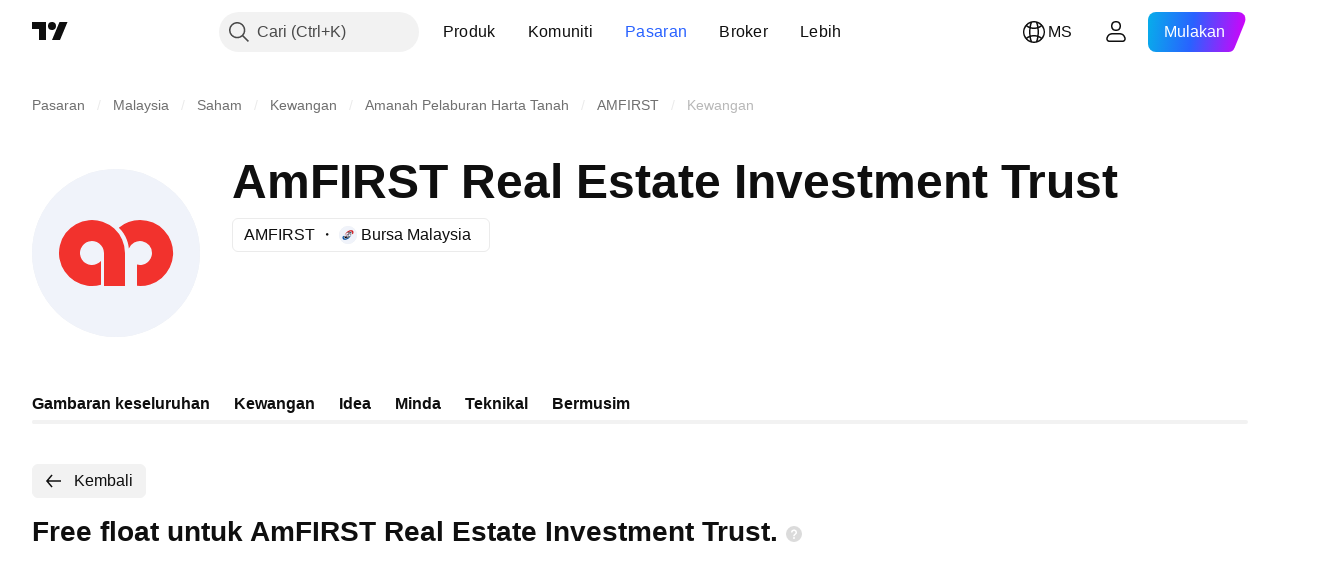

--- FILE ---
content_type: image/svg+xml
request_url: https://s3-symbol-logo.tradingview.com/amfirst-reits--big.svg
body_size: 22
content:
<!-- by TradingView --><svg width="56" height="56" viewBox="0 0 56 56" xmlns="http://www.w3.org/2000/svg"><path fill="#F0F3FA" d="M0 0h56v56H0z"/><path d="M31 39h-7V28a4 4 0 1 0-1 2.64v7.94A11 11 0 1 1 31 28v11Zm5-22a11 11 0 1 1-1 21.95v-7.08A4.01 4.01 0 0 0 40 28a4 4 0 0 0-7.72-1.46l-.02-.03c-.01-1.32-.7-4.5-3.33-6.94A10.95 10.95 0 0 1 36 17Z" fill="#F2322D"/></svg>